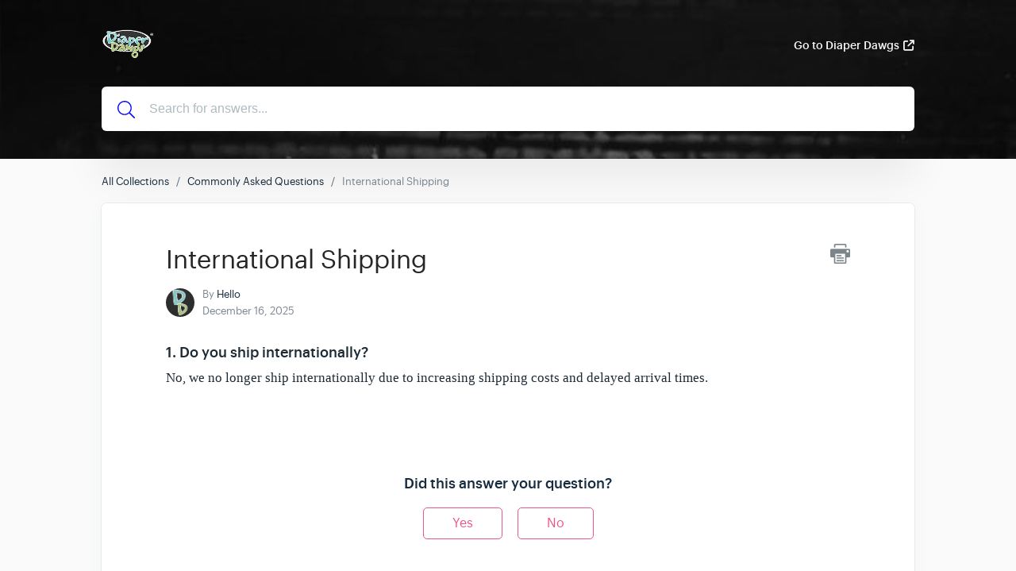

--- FILE ---
content_type: text/html; charset=utf-8
request_url: https://training.diaperdawgs.com/article/13-international
body_size: 4660
content:
<!DOCTYPE html>
<html lang="en">
  <head>
    <meta charset="UTF-8">
    <!-- Set page title & description -->
      <title>International Shipping | Dawg Owner Training Center</title>

      <meta name="description" content="">

    <meta name="csrf-param" content="authenticity_token" />
<meta name="csrf-token" content="kn9ecZU0XLH3alqeRb4wMVUMDRBEs5ro3aiW3gui6wN9Yzumfd_y3W0N1XyHJLtW-eQmC0w5U11094_XYn4mMg" />
    
    <meta name="viewport" content="width=device-width, initial-scale=1">

    <!-- Set root domain to getgist.help or custom domain -->

    <!-- Set KB/article SEO noindex tag -->
          <!-- KB article SEO noindex tag -->
          <meta name="robots" content="noindex"/>

    <!-- Set canonical URL -->
      <link rel="canonical" href="https://training.diaperdawgs.com/en/article/13-international" />

    <!-- Set social meta tags -->
    <meta property="og:title" content="International Shipping" />
    <meta property="og:description" content="" />
    <meta property="og:image" content="" />
    <meta property="og:site_name" content="Dawg Owner Training Center" />
    <meta property="og:type" content="article" />

    <!-- jQuery library -->
    <script src="https://ajax.googleapis.com/ajax/libs/jquery/3.6.1/jquery.min.js"></script>

    <link rel="stylesheet" media="all" href="/themes/theme_1/style.css" data-turbolinks-track="reload" />
    <script src="/assets/application-55a7ec39b5a271285ee60a9a33e399ac78caa7a4c2d8828f1ddf29298dbcbd3f.js" data-turbolinks-track="reload" defer="defer"></script>
    <script src="/themes/theme_1/script.js" data-turbolinks-track="reload" defer="defer"></script>

    <link rel="shortcut icon" type="image/x-icon" href="https://cdn.getgist.com/projects/1350/knowledge_base/original/d.png?1529439256" />

    <script src="https://kit.fontawesome.com/331cee397a.js" crossorigin="anonymous"></script>

      <!-- Support for Wistia Embed in Articles-->
      <script src="https://fast.wistia.net/assets/external/E-v1.js" async></script>

    <!--Dynamic style of pages-->
    <style>
        body {
            --header-bg-color: #ec568a;
            --header-bg-color-rgb: 236, 86, 138;
        }
    </style>


        <!-- Global site tag (gtag.js) - Google Analytics -->
        <script async src="https://www.googletagmanager.com/gtag/js?id=UA-39448406-1"></script>
        <script>
            window.dataLayer = window.dataLayer || [];
            function gtag(){dataLayer.push(arguments);}
            gtag('js', new Date());

            gtag('config', 'UA-39448406-1');
        </script>
    <script>
        var newUrl = '/en/article/13-international';
      if (decodeURIComponent(window.location.pathname) !== newUrl) {
          window.history.pushState({ path: newUrl }, '', newUrl);
      }
    </script>
  </head>

  <!-- BODY -->
  <div id="app-kb">
    

<body class="kb-article">
<header class="header">
    
        <div class="bg-container" style="background-image: url('https://cdn.getgist.com/projects/1350/knowledge_base/original/Taller-hero.jpg?1675297705');">
    

        <div class="container">
            <div class="header--meta">
                <div class="logo">
                    
                    <a href="/en/">
                        <img src="https://cdn.getgist.com/projects/1350/knowledge_base/original/logo-kb2.png?1529441969" alt="Logo">
                    </a>
                    
                </div>

                <div class="header--action">
                    
                    
                        <a href="http://www.diaperdawgs.com" class="link" target="_blank">Go to Diaper Dawgs<i class="fas fa-external-link"></i></a>
                    
                </div>
            </div>




            <div class="header--content">
                

                <div class="header--search">
                    <svg xmlns="http://www.w3.org/2000/svg" viewBox="0 0 512 512"><!-- Font Awesome Pro 5.15.4 by @fontawesome - https://fontawesome.com License - https://fontawesome.com/license (Commercial License) --><path d="M508.5 481.6l-129-129c-2.3-2.3-5.3-3.5-8.5-3.5h-10.3C395 312 416 262.5 416 208 416 93.1 322.9 0 208 0S0 93.1 0 208s93.1 208 208 208c54.5 0 104-21 141.1-55.2V371c0 3.2 1.3 6.2 3.5 8.5l129 129c4.7 4.7 12.3 4.7 17 0l9.9-9.9c4.7-4.7 4.7-12.3 0-17zM208 384c-97.3 0-176-78.7-176-176S110.7 32 208 32s176 78.7 176 176-78.7 176-176 176z"/></svg>
                    <form action="/en" autocomplete="off" class="header__form search">
                        <input type="text" class="header--search-box" placeholder="Search for answers..." id="search_bar" name="search" tabindex="1" autocomplete="off" value="">
                    </form>
                </div>
            </div>
        </div>
    </div>
</header>

<div class="content">
    <div class="container">
        <ol class="breadcrumb">
            <li><a href="/en/">All Collections</a></li>
            
                <li><a href="/en/collection/4-commonly-asked-questions">Commonly Asked Questions</a></li>
            
            <li class="active">International Shipping</li>
        </ol>

        <div class="card">
            <div class="article--meta">
                <div class="print-icon">
                    <img src="/img/printer-tool.png" alt="Image">
                </div>

                <h1 class="title">International Shipping</h1>
                

                <div class="avatar-group">
                    <img src="https://cdn.getgist.com/users_profiles/8023/medium/48be6e3dc00bdb3e4007aa2012f3f773_400x400.png?1530504521" class="avatar sm" alt="Avatar">
                    <div class="avatar-group-meta">
                        <p>By <span class="author-name">Hello</span></p>
                        <h6>December 16, 2025</h6>
                    </div>
                </div>
            </div>

            <article class="article">
                <p><strong><span style="font-size: 18px;">1. Do you ship internationally?&nbsp;</span><br></strong><span style="font-family: Verdana;">No, we no longer ship internationally due to increasing shipping costs and delayed arrival times.<br></span><span style="font-family: Verdana;"><br></span><br></p>
            </article>

            <div class="feedback">
                <h4>Did this answer your question?</h4>
                <div class="article-votes-controls">
                    <a type="button" class="btn success article-vote-up">Yes</a>
                    <a type="button" class="btn danger article-vote-down">No</a>
                </div>

                <div class="feedback--comment">
                    <textarea id="feedbackComment"></textarea>
                    <button class="btn primary feedback-submit" style="opacity: 1" type="button">Submit</button>
                </div>
            </div>
        </div>
    </div>
</div>

<div class="lightbox-container" onclick="closeImage()">
    <img src="" alt="IMAGE" onclick="clickedImage()">
    <div class="img-lightbox-controls">
        <button title="Download" onclick="imageDownload(ImageContainer()[1])" class="lightbox-button lightbox-download">
            <div class="download-button">
                <svg xmlns="http://www.w3.org/2000/svg" viewBox="11 11 30 30">
                    <path d="M35.7 34.1c0 .6-.5 1-1.1 1-.6 0-1.1-.5-1.1-1s.5-1 1.1-1c.6 0 1.1.5 1.1 1zm-4.6-1c-.6 0-1.1.5-1.1 1s.5 1 1.1 1c.6 0 1.1-.5 1.1-1s-.5-1-1.1-1zm7.8-2.5V36c0 1.3-1.1 2.3-2.4 2.3h-23c-1.3 0-2.4-1-2.4-2.3v-5.4c0-1.3 1.1-2.3 2.4-2.3h5.4l-3.1-2.9c-1.4-1.3-.4-3.5 1.5-3.5h2.9v-8.1c0-1.1 1-2.1 2.2-2.1h5.2c1.2 0 2.2.9 2.2 2.1v8.1h2.9c1.9 0 2.9 2.2 1.5 3.5l-3.1 2.9h5.4c1.3 0 2.4 1 2.4 2.3zm-14.2.9c.2.2.4.2.6 0l7.6-7.3c.3-.3.1-.7-.3-.7H28v-9.7c0-.2-.2-.4-.4-.4h-5.2c-.2 0-.4.2-.4.4v9.7h-4.6c-.4 0-.6.4-.3.7l7.6 7.3zm12.5-.9c0-.3-.3-.6-.7-.6h-7.1l-2.8 2.7c-.8.8-2.2.8-3.1 0L20.6 30h-7.1c-.4 0-.7.3-.7.6V36c0 .3.3.6.7.6h23c.4 0 .7-.3.7-.6v-5.4z"></path>
                </svg>
            </div>
        </button>
        <button title="Close" onclick="closeImage()" class="lightbox-button lightbox-close">
            <div class="close-button">
                <svg xmlns="http://www.w3.org/2000/svg" viewBox="11 11 30 30">
                    <path d="M27.92 25l8.84-8.84 1.82-1.82c.27-.27.27-.71 0-.97l-1.95-1.95a.682.682 0 0 0-.97 0L25 22.08 14.34 11.42a.682.682 0 0 0-.97 0l-1.95 1.95c-.27.27-.27.71 0 .97L22.08 25 11.42 35.66c-.27.27-.27.71 0 .97l1.95 1.95c.27.27.71.27.97 0L25 27.92l8.84 8.84 1.82 1.82c.27.27.71.27.97 0l1.95-1.95c.27-.27.27-.71 0-.97L27.92 25z"></path>
                </svg>
            </div>
        </button>
    </div>
</div>

<script src="https://cdn.jsdelivr.net/npm/anchor-js/anchor.min.js"></script>
<script>
    anchors.options = {
        placement: 'right',
    };
    anchors.add('h2, h3');
</script>


<div class="footer">
    <div class="container">
        
            <div class="footer--logo">
                <a href="https://getgist.com/knowledge-base-software/?_go=free-chat-bot" target="_blank">
                    <img src="/img/logo-icon.png" alt="Gist">
                    <p>We run on Gist</p>
                </a>
            </div>
        

        <div class="footer--links">
            <ul class="list-unstyled">
                
                    
                
            </ul>
        </div>

        <div class="footer--social">
            <ul class="list-unstyled">
                
                
                
                    <li class="facebook">
                        <a href="http://www.facebook.com/diaperdawgs" target="_blank">
                            <svg xmlns="http://www.w3.org/2000/svg" viewBox="0 0 320 512"><!--! Font Awesome Pro 6.2.1 by @fontawesome - https://fontawesome.com License - https://fontawesome.com/license (Commercial License) Copyright 2022 Fonticons, Inc. --><path d="M279.14 288l14.22-92.66h-88.91v-60.13c0-25.35 12.42-50.06 52.24-50.06h40.42V6.26S260.43 0 225.36 0c-73.22 0-121.08 44.38-121.08 124.72v70.62H22.89V288h81.39v224h100.17V288z"/></svg>
                        </a>
                    </li>
                
            </ul>
        </div>

        
            <div class="footer--slogan"><p>Why fit in when you were born to stand out? Keep defying normal with Diaper Dawgs.</p></div>
        
    </div>
</div>


<link rel="stylesheet" href="//cdnjs.cloudflare.com/ajax/libs/highlight.js/11.2.0/styles/atom-one-light.min.css">
<script src="//cdnjs.cloudflare.com/ajax/libs/highlight.js/11.2.0/highlight.min.js"></script>

  <script>
    var person_id = '';
    var gistReady = false;
    $(document).ready(function () {
    });

    document.addEventListener('gistReady', function () {
      gistReady = true;
      page_visit();
    });

    $(".article-votes-controls a").click(function(){
      $(".article-votes-controls a").removeClass("selected");
      $(this).addClass("selected");

      if (this.className.includes('article-vote-up')) {
        feedback = 'positive';
      } else if (this.className.includes('article-vote-down')) {
        feedback = 'negative';
      }

      if(gistReady == true) {
        updateFeedback(feedback);
      } else {
        var reactionClick = setTimeout(function () {
          if(gistReady == true) {
            updateFeedback(feedback);
            clearInterval(reactionClick);
          }
        }, 1000);
      }
    });

    function updateFeedback(feedback) {
      displayFeedbackCommentArea(feedback);
      $.ajax({
        type: 'POST',
        url: '/articles/feedback',
        data: { secret: '36351414',
          reader_feedback: feedback, person_id: person_id, language: 'en' },
        dataType: "json",
        success:function(data) {
          person_id = data['person_id']
        }
      });
    }

    function page_visit() {
      $.ajax({
        type: 'POST',
        url: '/articles/page_visit',
        data: {secret: '36351414', person_id: person_id,
          language: 'en' },
        dataType: "json",
        success:function(data) {
          person_id = data['person_id']
        }
      });
    }

    function displayFeedbackCommentArea(value) {
      $('.feedback--comment').css('display', 'block');
      if(value == 'positive') {
        $('.feedback--comment textarea').attr('placeholder', "What did you like about this page?");
      } else if(value == 'negative') {
        $('.feedback--comment textarea').attr('placeholder', "What can we do to improve this page?");
      }
    }

    $('.print-icon').click(function () {
      window.print();
    });

    $(".feedback-submit").click(function () {
      comment = $('#feedbackComment').val();
      $.ajax({
        type: 'POST',
        url: '/articles/feedback',
        data: { secret: '36351414', person_id: person_id,
          comment: comment , language: 'en'},
        dataType: "json",
        success:function(data) {
          $('.feedback--comment').css('display', 'none');
          person_id = data['person_id'];
        }
      });
    });

    hljs.highlightAll();
  </script>
</body>

  </div>
</html>